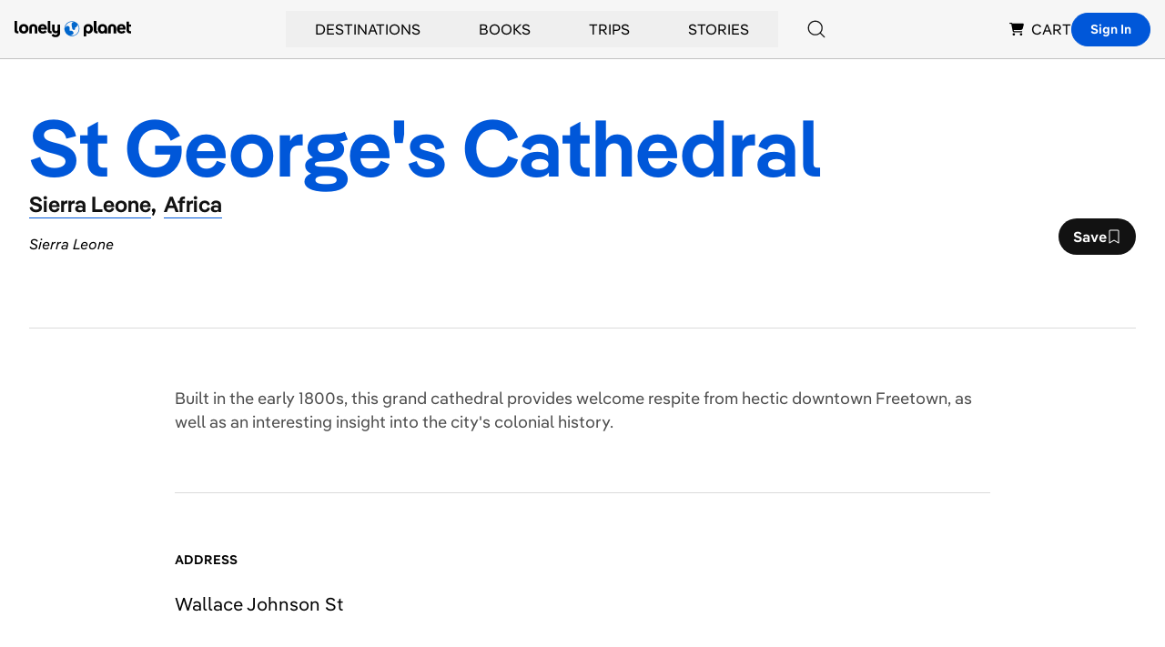

--- FILE ---
content_type: text/html; charset=utf-8
request_url: https://www.google.com/recaptcha/api2/aframe
body_size: 266
content:
<!DOCTYPE HTML><html><head><meta http-equiv="content-type" content="text/html; charset=UTF-8"></head><body><script nonce="q3k8U9Sh9CcMBOyLh3rHAw">/** Anti-fraud and anti-abuse applications only. See google.com/recaptcha */ try{var clients={'sodar':'https://pagead2.googlesyndication.com/pagead/sodar?'};window.addEventListener("message",function(a){try{if(a.source===window.parent){var b=JSON.parse(a.data);var c=clients[b['id']];if(c){var d=document.createElement('img');d.src=c+b['params']+'&rc='+(localStorage.getItem("rc::a")?sessionStorage.getItem("rc::b"):"");window.document.body.appendChild(d);sessionStorage.setItem("rc::e",parseInt(sessionStorage.getItem("rc::e")||0)+1);localStorage.setItem("rc::h",'1769677681316');}}}catch(b){}});window.parent.postMessage("_grecaptcha_ready", "*");}catch(b){}</script></body></html>